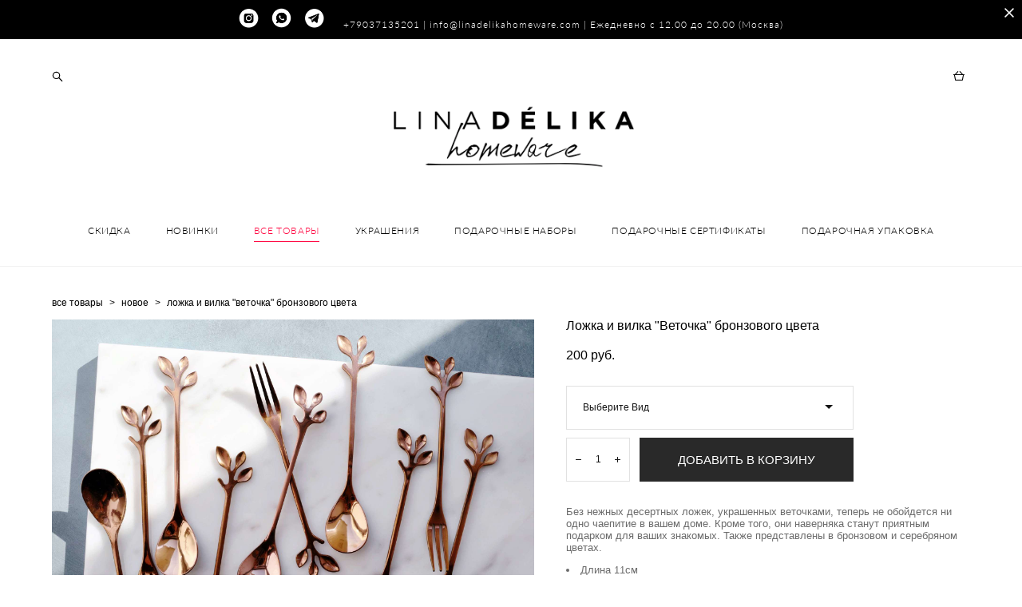

--- FILE ---
content_type: text/html; charset=UTF-8
request_url: https://linadelikahomeware.com/shop/lozhka-vetochka-5-1-1
body_size: 17890
content:
<!-- Vigbo-cms //cdn-st3.vigbo.com/u3161/21745/ chloe -->
<!DOCTYPE html>
<html lang="ru">
<head>
    <script>var _createCookie=function(e,o,t){var i,n="";t&&((i=new Date).setTime(i.getTime()+864e5*t),n="; expires="+i.toGMTString()),document.cookie=e+"="+o+n+"; path=/"};function getCookie(e){e=document.cookie.match(new RegExp("(?:^|; )"+e.replace(/([\.$?*|{}\(\)\[\]\\\/\+^])/g,"\\$1")+"=([^;]*)"));return e?decodeURIComponent(e[1]):void 0}"bot"==getCookie("_gphw_mode")&&_createCookie("_gphw_mode","humen",0);</script>
    <meta charset="utf-8">
<title>Ложечка</title>
<meta name="keywords" content="Ложка и вилка &quot;Веточка&quot; бронзового цвета, НОВОЕ." />
<meta name="description" content="НОВОЕ. Ложка и вилка &quot;Веточка&quot; бронзового цвета." />
    <meta property="og:title" content="Ложечка" />
    <meta property="og:description" content="НОВОЕ. Ложка и вилка &quot;Веточка&quot; бронзового цвета." />
    <meta property="og:url" content="https://linadelikahomeware.com/shop/lozhka-vetochka-5-1-1" />
    <meta property="og:type" content="website" />
        <meta property="og:image" content="//cdn-sh1.vigbo.com/shops/422/products/18522061/images/3-313ce856361513553966925d12b057a3.JPG" />
        <meta property="og:image" content="//cdn-st3.vigbo.com/u3161/21745/logo/u-52eb92748d8f5eaadeaf4d23f9add4b0.PNG" />
        <meta property="og:image" content="//cdn-sh1.vigbo.com/shops/422/products/18522061/images/3-80175ff1e093a4a2cca8fc51f84b595b.JPG" />

<meta name="viewport" content="width=device-width, initial-scale=1">


	<link rel="shortcut icon" href="//cdn-st3.vigbo.com/u3161/21745/favicon.ico" type="image/x-icon" />

<!-- Blog RSS -->

<!-- Preset CSS -->
    <script>window.use_preset = false;</script>

<script>
    window.cdn_paths = {};
    window.cdn_paths.modules = '//cdn-s.vigbo.com/cms/kevin2/site/' + 'dev/scripts/site/';
    window.cdn_paths.site_scripts = '//cdn-s.vigbo.com/cms/kevin2/site/' + 'dev/scripts/';
</script>
    <link href="https://fonts.googleapis.com/css?family=Abel|Alegreya:400,400i,700,700i,800,800i,900,900i|Alex+Brush|Amatic+SC:400,700|Andika|Anonymous+Pro:400i,700i|Anton|Arimo:400,400i,700,700i|Arsenal:400,400i,700,700i|Asap:400,400i,500,500i,600,600i,700,700i|Bad+Script|Baumans|Bitter:100,100i,200,200i,300,300i,400i,500,500i,600,600i,700i,800,800i,900,900i|Brygada+1918:400,700,400i,700i|Cactus+Classical+Serif|Carlito:400,700,400i,700i|Chocolate+Classical+Sans|Comfortaa:300,400,500,600,700|Commissioner:100,200,300,400,500,600,700,800,900|Cormorant:300i,400i,500,500i,600,600i,700i|Cormorant+Garamond:300i,400i,500,500i,600,600i,700i|Cormorant+Infant:300i,400i,500,500i,600,600i,700i|Cousine:400,400i,700,700i|Crafty+Girls|Cuprum:400,400i,700,700i|Days+One|Dela+Gothic+One|Delius+Unicase:400,700|Didact+Gothic|Dosis|EB+Garamond:400i,500,500i,600,600i,700i,800,800i|Euphoria+Script|Exo|Exo+2:100,100i,200,200i,300i,400i,500,500i,600,600i,700i,800,800i,900,900i|Federo|Fira+Code:300,500,600|Fira+Sans:100,100i,200,200i,300i,400i,500,500i,600,600i,700i,800,800i,900,900i|Fira+Sans+Condensed:100,100i,200,200i,300i,400i,500,500i,600,600i,700i,800,800i,900,900i|Forum|Gentium+Book+Plus:400,700,400i,700i|Gentium+Plus:400,700,400i,700i|Geologica:100,200,300,400,500,600,700,800,900|Glegoo:400,700|Golos+Text:400,500,600,700,800,900|Gudea:400,400i,700|Handlee|IBM+Plex+Mono:100,100i,200,200i,300i,400i,500,500i,600,600i,700i|IBM+Plex+Sans:100,100i,200,200i,300i,400i,500,500i,600,600i,700i|IBM+Plex+Serif:100,100i,200,200i,300,300i,400,400i,500,500i,600,600i,700,700i|Inter:100,200,300,400,500,600,700,800,900|Inter+Tight:100,200,300,400,500,600,700,800,900,100i,200i,300i,400i,500i,600i,700i,800i,900i|Istok+Web:400,400i,700,700i|JetBrains+Mono:100,100i,200,200i,300,300i,400,400i,500,500i,600,600i,700,700i,800,800i|Jost:100,100i,200,200i,300,300i,400,400i,500,500i,600,600i,700,700i,800,800i,900,900i|Jura:400,300,500,600,700|Kelly+Slab|Kranky|Krona+One|Leckerli+One|Ledger|Liter|Lobster|Lora:400,400i,700,700i,500,500i,600,600i|Lunasima:400,700|Manrope:200,300,400,500,600,700,800|Marck+Script|Marko+One|Marmelad|Merienda+One|Merriweather:300i,400i,700i,900,900i|Moderustic:300,400,500,600,700,800|Montserrat:300i,400i,500,500i,600,600i,700i,800,800i,900,900i|Montserrat+Alternates:100,100i,200,200i,300,300i,400,400i,500,500i,600,600i,700,700i,800,800i,900,900i|Mulish:200,300,400,500,600,700,800,900,200i,300i,400i,500i,600i,700i,800i,900i|Neucha|Noticia+Text:400,400i,700,700i|Noto+Sans:400,400i,700,700i|Noto+Sans+Mono:100,200,300,400,500,600,700,800,900|Noto+Serif:400,400i,700,700i|Noto+Serif+Display:100,200,300,400,500,600,700,800,900,100i,200i,300i,400i,500i,600i,700i,800i,900i|Nova+Flat|Nova+Oval|Nova+Round|Nova+Slim|Nunito:400,200,200i,300,300i,400i,600,600i,700,700i,800,800i,900,900i|Old+Standard+TT:400i|Open+Sans:300i,400i,600,600i,700i,800,800i|Open+Sans+Condensed:300,300i,700|Oranienbaum|Original+Surfer|Oswald:200,500,600|Oxygen:300|Pacifico|Philosopher:400,400i,700,700i|Piazzolla:100,200,300,400,500,600,700,800,900,100i,200i,300i,400i,500i,600i,700i,800i,900i|Play:400,700|Playfair+Display:400,700,400i,500,500i,600,600i,700i,800,800i,900,900i|Playfair+Display+SC|Poiret+One|Press+Start+2P|Prosto+One|PT+Mono|PT+Sans:400i,700i|PT+Sans+Caption:400,700|PT+Sans+Narrow:400,700|PT+Serif:400i,700i|PT+Serif+Caption:400,400i|Quicksand|Raleway:100,100i,300i,400i,500,500i,600,600i,700i,800,800i,900,900i|Roboto:100,100i,300i,400i,500,500i,700i,900,900i|Roboto+Condensed:300i,400i,700i|Roboto+Mono:100,100i,200,200i,300,300i,400,400i,500,500i,600,600i,700,700i|Roboto+Slab:100,200,500,600,800,900|Rochester|Rokkitt:400,100,300,500,600,700,800,900|Rubik:300i,400i,500,500i,600,600i,700i,800,800i,900,900i|Ruslan+Display|Russo+One|Salsa|Satisfy|Scada:400,400i,700,700i|Snippet|Sofia|Source+Code+Pro:200,300,400,500,600,700,900|Source+Sans+Pro:200,300,400,600,700,900|Source+Serif+Pro:200,200i,300,300i,400,400i,600,600i,700,700i,900,900i|Spectral:200,200i,300,300i,400,400i,500,500i,600,600i,700,700i,800,800i|Stint+Ultra+Expanded|STIX+Two+Text:400,700,400i,700i|Syncopate|Tenor+Sans|Tinos:400,400i,700,700i|Trochut|Ubuntu:300i,400i,500,500i,700i|Ubuntu+Condensed|Ubuntu+Mono:400,400i,700,700i|Unbounded:200,300,400,500,600,700,800,900|Underdog|Unkempt:400,700|Voces|Wix+Madefor+Display:400,500,600,700,800|Wix+Madefor+Text:400,500,600,700,800,400i,500i,600i,700i,800i|Yeseva+One|Ysabeau:100,200,300,400,500,600,700,800,900,100i,200i,300i,400i,500i,600i,700i,800i,900i|Ysabeau+Infant:100,200,300,400,500,600,700,800,900,100i,200i,300i,400i,500i,600i,700i,800i,900i|Ysabeau+Office:100,200,300,400,500,600,700,800,900,100i,200i,300i,400i,500i,600i,700i,800i,900i|Ysabeau+SC:100,200,300,400,500,600,700,800,900|Zen+Old+Mincho&display=swap&subset=cyrillic" rel="stylesheet">    <!-- CORE CSS -->
            <link rel="stylesheet" type="text/css" href="//cdn-sh.vigbo.com/vigbo-cms/styles/prod/build_shop_front.css?v=FnqQ0y">
        <!-- SITE CSS -->
    <link rel="stylesheet" type="text/css" href="//cdn-s.vigbo.com/cms/kevin2/site/prod/css/build_cms_front.css?v=FnqQ0y">
    <!-- PREVIEW CSS -->
        <link rel="stylesheet" type="text/css" href="https://linadelikahomeware.com/css/custom-shop.css?v=46.1033" />
            <!-- +React styles -->
    <link rel="stylesheet" type="text/css" href="//cdn-s.vigbo.com/cms/kevin2/site/prod/css/main.chunk.css?ver=dewsUi"></link>
    <!-- -React styles -->
    
    <!-- LIFE CHANGED CSS -->
            <link rel="stylesheet" type="text/css" href="https://linadelikahomeware.com/css/custom.css?v=46.1033" />
    
    
                    <!-- <script src="//cdn-s.vigbo.com/cms/kevin2/site/dev/scripts/vendor/jquery-1.9.1.min.js?v=dewsUi"></script> -->

            <link rel="stylesheet" type="text/css" href="https://linadelikahomeware.com/css/css_user.css?v=46.1033" />
    
    
    <script type="text/javascript">!function(){var t=document.createElement("script");t.type="text/javascript",t.async=!0,t.src='https://vk.com/js/api/openapi.js?169',t.onload=function(){VK.Retargeting.Init("VK-RTRG-1362883-hBb8W"),VK.Retargeting.Hit()},document.head.appendChild(t)}();</script><noscript><img src="https://vk.com/rtrg?p=VK-RTRG-1362883-hBb8W" style="position:fixed; left:-999px;" alt=""/></noscript>
<!-- Google Tag Manager -->
<script>(function(w,d,s,l,i){w[l]=w[l]||[];w[l].push({'gtm.start':
new Date().getTime(),event:'gtm.js'});var f=d.getElementsByTagName(s)[0],
j=d.createElement(s),dl=l!='dataLayer'?'&l='+l:'';j.async=true;j.src=
'https://www.googletagmanager.com/gtm.js?id='+i+dl;f.parentNode.insertBefore(j,f);
})(window,document,'script','dataLayer','GTM-5CQL4DL');</script>
<!-- End Google Tag Manager -->    <style>
    .adaptive-desktop .custom__content--max-width,
    .adaptive-desktop .md-infoline__wrap {
        max-width: 70%;
    }
</style>
    <script src="//cdn-s.vigbo.com/cms/kevin2/site/dev/scripts/vendor/jquery-3.3.1.min.js?ver=dewsUi"></script>

    </head>


	



    <body data-template="chloe" class="f__preset-box f__site f__2 loading locale_ru chloe mod--search-enable mod--img-logo mod--header-static mod--menu-action-on-scroll mod--menu-load-on-scroll mod--menu-effect-from-top mod--infoline-cross-enable desktop mod--shop-page adaptive-desktop mod--horizontal-menu mod--infoline-enable bot-version js--loading-cascade mod--font-none-preset layout-logo-top--icons-left-n-right   " data-preview="">

            
    
                        <!-- Инфополоса -->
            <div id="md-infoline" class="md-infoline js--infoline  ">
                    <div class="md-infoline__close" data-infoline-close>
            <svg width="12px" height="12px" viewBox="0 0 12 12">
                <g stroke="none" stroke-width="1" fill="none" fill-rule="evenodd">
                    <g  transform="translate(-893.000000, -308.000000)" fill="currentColor" fill-rule="nonzero">
                        <path d="M898.46967,313.46967 L899.53033,313.46967 L899,312.93934 L898.46967,313.46967 L897.93934,314 L893.46967,309.53033 C892.762563,308.823223 893.823223,307.762563 894.53033,308.46967 L899,312.93934 L903.46967,308.46967 C904.176777,307.762563 905.237437,308.823223 904.53033,309.53033 L900.06066,314 L904.53033,318.46967 C905.237437,319.176777 904.176777,320.237437 903.46967,319.53033 L899,315.06066 L894.53033,319.53033 C893.823223,320.237437 892.762563,319.176777 893.46967,318.46967 L897.93934,314 L898.46967,313.46967 Z M899.53033,313.46967 L899,312.93934 L898.46967,313.46967 L899.53033,313.46967 C899.237437,313.176777 898.762563,313.176777 898.46967,313.46967 L899.53033,313.46967 Z"></path>
                    </g>
                </g>
            </svg>
        </div>
                <div class="md-infoline__cont f__3">
            <div class="md-infoline__wrap custom__content--max-width">
                                <div style="text-align: center;"><span style="color:#FFFFFF;"><span style="font-family:lato light;"><span style="line-height:1.0;"><span style="font-size:12px;"><span style="letter-spacing:1px;"><a href="https://www.instagram.com/LINADELIKAHOMEWARE/"><img src="/storage/editor/2a.png" style="max-width: 100%; width: 25px; height: 25px;" /></a>&nbsp; &nbsp;&nbsp;<a href="https://api.whatsapp.com/send/?phone=79037135201&amp;text&amp;type=phone_number&amp;app_absent=0"><img src="/storage/editor/341006c3_1a.png" style="max-width: 100%; width: 25px; height: 25px;" /></a>&nbsp; &nbsp;&nbsp;<a href="https://t.me/Linadelikastore"><img src="/storage/editor/3a.png" style="max-width: 100%; width: 25px; height: 25px;" /></a>&nbsp; &nbsp; &nbsp; +79037135201 |&nbsp;</span></span></span></span></span><span style="font-family:lato light;"><span style="font-size:12px;"><span style="letter-spacing:1px;"><a href="mailto:info@linadelikahomeware.com"><span style="color:#FFFFFF;">info@linadelikahomeware.com</span></a></span></span></span><span style="color:#FFFFFF;"><span style="font-family:lato light;"><span style="line-height:1.0;"><span style="font-size:12px;"><span style="letter-spacing:1px;"> | Ежедневно с 12.00 до 20.00 (Москва)</span></span></span></span></span></div>                            </div>
        </div>
    
</div>
    <div class="md-infoline-assets">
        <script>
            let infolineTypeTpl = 'tech'; /* Миграция и смена дизайна*/
			const infolineDBVersionTpl = "39";
            let infoscripeStorage = localStorage.getItem('infostripe');
            const infostripeData = JSON.parse(infoscripeStorage);
			let infolineinfolineFirstJSTpl = false;

            if(!infoscripeStorage || (infoscripeStorage && (infostripeData.version !== infolineDBVersionTpl))) {
                infolineinfolineFirstJSTpl = true;
                $('body').addClass('is--infoline-firstopen');
            }
        </script>
        <script>
			infolineTypeTpl = 'user'; /* Используется обычной полосой */
			const infolineCrossSettingTpl = "true";
        </script>
<style>
    .md-infoline__cont {
    padding-top: 10px;
    padding-bottom: 10px;
}
    .md-infoline {
        background: #000000;
    }
.md-infoline__close svg path {
        fill: #ffffff;
    }
/* Цвет крестика не используется после задачи MAIN-3592
.md-infoline__close:hover svg path  {
        fill: ;
    }
*/
</style>
        </div>

                <div class="l-wrap js-wrap">

    <header class="l-header l-header-main js-header-main layout-logo-top--icons-left-n-right  ">
    <div class="l-header__wrapper custom__header-decorate-line custom__menu-bg-rgba mod--menubg-nochange custom__header-padding-y mod--show-menu-after-logo-load mod--effect-move-from-top">
        <div class="l-header__cont ">
            <div class="l-header__row">
                <div class="l-header__col0 l-header__col l-header__mobile--box"><!-- mobile menu -->
                    <!-- basket icon for mobile -->
                                            <div class="md-menu__icons mod--right md-menu__li-l1">
                            <!-- Если есть поиск или корзина -->
    <div class="l-header__icons--box f__menu">
        &nbsp; <!-- для выравнивания по вертикали (дублирует размер шрифта) -->

        <div class="l-header__icons--wrap">
            <div class="js--iconBasketWrapper" >
                 <!-- если не только Поиск и есть Магазин -->
                    <!-- то выводим корзину -->
                    <div class="js--iconBasketView shop_page l-header__icon l-header__icon--cart" >
                        <a href='/shop/cart' class='shop-basket--box lnk-cart design_editor-icons' data-id='shop-cart-widget'>
                            <span class='shop-basket'>
                                                                    <!-- Basket 04 -->
                                    <svg xmlns="http://www.w3.org/2000/svg" viewBox="0 0 19.5 17.5"><polyline class="basket-svg-style basket-svg-edit-round" points="1.97 7.15 3.75 16.11 15.75 16.11 17.55 7.15"/><line class="basket-svg-style basket-svg-edit-round basket-svg-edit-limit" x1="7.95" y1="1.17" x2="3.11" y2="6.61"/><line class="basket-svg-style basket-svg-edit-round basket-svg-edit-limit" x1="11.55" y1="1.17" x2="16.41" y2="6.61"/><line class="basket-svg-style basket-svg-edit-round" x1="0.75" y1="6.61" x2="18.75" y2="6.61"/></svg>

                                                            </span>
                            <span class='shop-cart-widget-amount'>
                                                            </span>
                        </a>
                    </div>
                
            </div>

                            <div class="l-header__icon l-header__icon--search">
                    <a class="searchform__svg js--open_searchform design_editor-icons">
                        <svg xmlns="http://www.w3.org/2000/svg" viewBox="0 0 15.5 17.5"><ellipse class="search-svg-style" cx="5.92" cy="8.01" rx="5.17" ry="5.13"/><line class="search-svg-style" x1="9.59" y1="11.64" x2="14.75" y2="16.75"/></svg>
                    </a>
                </div>
                    </div>

        <!-- Add separator -->
                <!-- -->
    </div>
                        </div>
                                    </div>

                <div class="l-header__col1 l-header__col l-header__logo--box">
                    <div class="l-header__logo--cont">
                        <div class="l-header__row">
                            <div class="l-header__top-line--box">

                                <div class="l-header__col l-header__col-icon mod--left">
                                    <!-- only SEARCH icon -->
                                                                            <div class="md-menu__icons mod--left md-menu__li-l1">
                                            <!-- Если есть поиск или корзина -->
    <div class="l-header__icons--box f__menu">
        &nbsp; <!-- для выравнивания по вертикали (дублирует размер шрифта) -->

        <div class="l-header__icons--wrap">
            <div class="js--iconBasketWrapper" style="display: none;">
                
            </div>

                            <div class="l-header__icon l-header__icon--search">
                    <a class="searchform__svg js--open_searchform design_editor-icons">
                        <svg xmlns="http://www.w3.org/2000/svg" viewBox="0 0 15.5 17.5"><ellipse class="search-svg-style" cx="5.92" cy="8.01" rx="5.17" ry="5.13"/><line class="search-svg-style" x1="9.59" y1="11.64" x2="14.75" y2="16.75"/></svg>
                    </a>
                </div>
                    </div>

        <!-- Add separator -->
                <!-- -->
    </div>
                                        </div>
                                                                    </div>

                                <div class="l-header__col l-header__logo-col">
                                    <div id='logoWrap' class='logo__wrap' data-lt="" >
                                        
<div class="logo logo-image">
	<a href="https://linadelikahomeware.com/">
		

			
			<img src="[data-uri]"
				 data-src="//cdn-st3.vigbo.com/u3161/21745/logo/u-52eb92748d8f5eaadeaf4d23f9add4b0.PNG?v=46.1033"
				 alt=""
				 title=""
				 class=" mod--has-logo1x "
				 						data-width2x="200"
				 			/>
			</a>

</div>
                                    </div>
                                </div>

                                <div class="l-header__col l-header__col-icon mod--right">
                                    <!-- only BASKET icon -->
                                                                            <div class="js--menu-icons md-menu__icons mod--right md-menu__li-l1 shop_page" >
                                            <!-- Если есть поиск или корзина -->
    <div class="l-header__icons--box f__menu">
        &nbsp; <!-- для выравнивания по вертикали (дублирует размер шрифта) -->

        <div class="l-header__icons--wrap">
            <div class="js--iconBasketWrapper" >
                 <!-- если не только Поиск и есть Магазин -->
                    <!-- то выводим корзину -->
                    <div class="js--iconBasketView shop_page l-header__icon l-header__icon--cart" >
                        <a href='/shop/cart' class='shop-basket--box lnk-cart design_editor-icons' data-id='shop-cart-widget'>
                            <span class='shop-basket'>
                                                                    <!-- Basket 04 -->
                                    <svg xmlns="http://www.w3.org/2000/svg" viewBox="0 0 19.5 17.5"><polyline class="basket-svg-style basket-svg-edit-round" points="1.97 7.15 3.75 16.11 15.75 16.11 17.55 7.15"/><line class="basket-svg-style basket-svg-edit-round basket-svg-edit-limit" x1="7.95" y1="1.17" x2="3.11" y2="6.61"/><line class="basket-svg-style basket-svg-edit-round basket-svg-edit-limit" x1="11.55" y1="1.17" x2="16.41" y2="6.61"/><line class="basket-svg-style basket-svg-edit-round" x1="0.75" y1="6.61" x2="18.75" y2="6.61"/></svg>

                                                            </span>
                            <span class='shop-cart-widget-amount'>
                                                            </span>
                        </a>
                    </div>
                
            </div>

                    </div>

        <!-- Add separator -->
                <!-- -->
    </div>
                                        </div>
                                                                    </div>

                            </div>
                        </div>

                    </div>
                </div>

                <div class="l-header__col2 l-header__col l-header__menu--box">
                    <nav class='md-menu clearfix' data-menu-type="origin">
                        			<ul class="menu md-menu__main js--menu__main is--level1  mod--menu_underline		 mod--menu_left"><li  id="4923279" data-id="4923279" class="md-menu__li-l1 menu-item js--menu__li-l1 "><a class="md-menu__href-l1 is--link-level1 f__menu height1 big-height5" href="/shop/sale" rel="ext noopener noreferrer" >СКИДКА</a></li><li  id="1743866" data-id="1743866" class="md-menu__li-l1 menu-item js--menu__li-l1 "><a class="md-menu__href-l1 is--link-level1 f__menu height1 big-height5" href="/shop/new" rel="ext noopener noreferrer" >НОВИНКИ</a></li><li  id="1563479" data-id="1563479" class="md-menu__li-l1 menu-item js--menu__li-l1  active"><a class="md-menu__href-l1 is--link-level1 f__menu mod--href-l1__shop js--shop-categories-link height1 big-height5" data-name="ВСЕ ТОВАРЫ" data-url="shop" href="https://linadelikahomeware.com/shop"  >ВСЕ ТОВАРЫ</a></li><li  id="6105432" data-id="6105432" class="md-menu__li-l1 menu-item js--menu__li-l1 "><a class="md-menu__href-l1 is--link-level1 f__menu height1 big-height5" href="https://www.linadelikahomeware.com/shop/new-ukrashenija" rel="ext noopener noreferrer" >УКРАШЕНИЯ</a></li><li  id="4995404" data-id="4995404" class="md-menu__li-l1 menu-item js--menu__li-l1 "><a class="md-menu__href-l1 is--link-level1 f__menu height1 big-height5" href="/shop/podarochnye-nabory" rel="ext noopener noreferrer" >ПОДАРОЧНЫЕ НАБОРЫ</a></li><li  id="4568179" data-id="4568179" class="md-menu__li-l1 menu-item js--menu__li-l1 "><a class="md-menu__href-l1 is--link-level1 f__menu height1 big-height5" href="http://www.linadelikahomeware.com/shop/giftcards" rel="ext noopener noreferrer" >ПОДАРОЧНЫЕ СЕРТИФИКАТЫ</a></li><li  id="4956820" data-id="4956820" class="md-menu__li-l1 menu-item js--menu__li-l1 "><a class="md-menu__href-l1 is--link-level1 f__menu height1 big-height5" href="/shop/podarochnaja-upakovka" rel="ext noopener noreferrer" >ПОДАРОЧНАЯ УПАКОВКА</a></li></ul><div class="md-menu-mobile__socials social-icons"><div class="social-icons-wrapper"></div></div>                    </nav>
                </div>


                <div class="l-header__col3 l-header__col l-header__ham--box" data-count-pages="7">
    <div class="md-menu__hamburger js-mob-menu-open">
        <svg height="20px" xmlns="http://www.w3.org/2000/svg" viewBox="0 0 18 17.5"><line class="hamburger-svg-style" y1="1" x2="18" y2="1"/><line class="hamburger-svg-style" y1="7" x2="18" y2="7"/><line class="hamburger-svg-style" y1="13" x2="18" y2="13"/></svg>
    </div>
</div>
            </div>
        </div>
    </div>
</header>




        <!-- Mobile menu -->
        <!-- mobile menu -->
<div  data-menu-type="mobile" data-custom-scroll data-set-top="stay-in-window" class="custom__header-decorate-line mod--custom-scroll-hidden mod--custom-scroll-resize md-menu--mobile js--menu--mobile mod--set-top--stop-mobile">
    <div class="md-menu--mobile__cont js--menu-mobile__cont">
                <div class="md-menu__icons mod--right md-menu__li-l1 js--menu__li-l1">
            <!-- Если есть поиск или корзина -->
    <div class="l-header__icons--box f__menu">
        &nbsp; <!-- для выравнивания по вертикали (дублирует размер шрифта) -->

        <div class="l-header__icons--wrap">
            <div class="js--iconBasketWrapper" >
                 <!-- если не только Поиск и есть Магазин -->
                    <!-- то выводим корзину -->
                    <div class="js--iconBasketView shop_page l-header__icon l-header__icon--cart" >
                        <a href='/shop/cart' class='shop-basket--box lnk-cart design_editor-icons' data-id='shop-cart-widget'>
                            <span class='shop-basket'>
                                                                    <!-- Basket 04 -->
                                    <svg xmlns="http://www.w3.org/2000/svg" viewBox="0 0 19.5 17.5"><polyline class="basket-svg-style basket-svg-edit-round" points="1.97 7.15 3.75 16.11 15.75 16.11 17.55 7.15"/><line class="basket-svg-style basket-svg-edit-round basket-svg-edit-limit" x1="7.95" y1="1.17" x2="3.11" y2="6.61"/><line class="basket-svg-style basket-svg-edit-round basket-svg-edit-limit" x1="11.55" y1="1.17" x2="16.41" y2="6.61"/><line class="basket-svg-style basket-svg-edit-round" x1="0.75" y1="6.61" x2="18.75" y2="6.61"/></svg>

                                                            </span>
                            <span class='shop-cart-widget-amount'>
                                                            </span>
                        </a>
                    </div>
                
            </div>

                            <div class="l-header__icon l-header__icon--search">
                    <a class="searchform__svg js--open_searchform design_editor-icons">
                        <svg xmlns="http://www.w3.org/2000/svg" viewBox="0 0 15.5 17.5"><ellipse class="search-svg-style" cx="5.92" cy="8.01" rx="5.17" ry="5.13"/><line class="search-svg-style" x1="9.59" y1="11.64" x2="14.75" y2="16.75"/></svg>
                    </a>
                </div>
                    </div>

        <!-- Add separator -->
                <!-- -->
    </div>
        </div>
        
        			<ul class="menu md-menu__main js--menu__main is--level1  mod--menu_underline		 mod--menu_left"><li  id="4923279" data-id="4923279" class="md-menu__li-l1 menu-item js--menu__li-l1 "><a class="md-menu__href-l1 is--link-level1 f__menu height1 big-height5" href="/shop/sale" rel="ext noopener noreferrer" >СКИДКА</a></li><li  id="1743866" data-id="1743866" class="md-menu__li-l1 menu-item js--menu__li-l1 "><a class="md-menu__href-l1 is--link-level1 f__menu height1 big-height5" href="/shop/new" rel="ext noopener noreferrer" >НОВИНКИ</a></li><li  id="1563479" data-id="1563479" class="md-menu__li-l1 menu-item js--menu__li-l1  active"><a class="md-menu__href-l1 is--link-level1 f__menu mod--href-l1__shop js--shop-categories-link height1 big-height5" data-name="ВСЕ ТОВАРЫ" data-url="shop" href="https://linadelikahomeware.com/shop"  >ВСЕ ТОВАРЫ</a></li><li  id="6105432" data-id="6105432" class="md-menu__li-l1 menu-item js--menu__li-l1 "><a class="md-menu__href-l1 is--link-level1 f__menu height1 big-height5" href="https://www.linadelikahomeware.com/shop/new-ukrashenija" rel="ext noopener noreferrer" >УКРАШЕНИЯ</a></li><li  id="4995404" data-id="4995404" class="md-menu__li-l1 menu-item js--menu__li-l1 "><a class="md-menu__href-l1 is--link-level1 f__menu height1 big-height5" href="/shop/podarochnye-nabory" rel="ext noopener noreferrer" >ПОДАРОЧНЫЕ НАБОРЫ</a></li><li  id="4568179" data-id="4568179" class="md-menu__li-l1 menu-item js--menu__li-l1 "><a class="md-menu__href-l1 is--link-level1 f__menu height1 big-height5" href="http://www.linadelikahomeware.com/shop/giftcards" rel="ext noopener noreferrer" >ПОДАРОЧНЫЕ СЕРТИФИКАТЫ</a></li><li  id="4956820" data-id="4956820" class="md-menu__li-l1 menu-item js--menu__li-l1 "><a class="md-menu__href-l1 is--link-level1 f__menu height1 big-height5" href="/shop/podarochnaja-upakovka" rel="ext noopener noreferrer" >ПОДАРОЧНАЯ УПАКОВКА</a></li></ul><div class="md-menu-mobile__socials social-icons"><div class="social-icons-wrapper"></div></div>
        <span class="js-close-mobile-menu close-mobile-menu">
        <!--<svg width="20px" height="20px"  xmlns="http://www.w3.org/2000/svg" viewBox="0 0 14.39 17.5"><line class="close-menu-burger" x1="0.53" y1="2.04" x2="13.86" y2="15.37"/><line class="close-menu-burger" x1="0.53" y1="15.37" x2="13.86" y2="2.04"/></svg>-->
            <svg xmlns="http://www.w3.org/2000/svg" width="18" height="18" viewBox="0 0 18 18"><path class="close-menu-burger" fill="none" fill-rule="evenodd" stroke="#fff" stroke-linecap="round" stroke-linejoin="round" stroke-width="1.5" d="M9 9.5l8-8-8 8-8-8 8 8zm0 0l8 8-8-8-8 8 8-8z"/></svg>
        </span>
    </div>
</div>

        <!-- Blog Slider -->
        
        <!-- CONTENT -->
        <div class="l-content l-content--main  desktop ">
            <section class="l-content--box l-content--box-shop js--box-shop shopProductPage" data-hash="shop" data-structure="">
    <div class="container custom__content--max-width">
        <div class="page shop-product autotest--shop-product img-zoom">

            <div class="schop-content-wrapper js-shop-content-wrapper ">
                    <!-- +Breadcrumbs -->
            <nav class="shop-bread-crumbs autotest--shop-bread-crumbs f__s_crumbs f__3 de--shop-breadcrumbs__font-family">
                <a href="https://linadelikahomeware.com/shop" class="de--shop-breadcrumbs__font-family">все товары</a>
                <span class="shop-separator">&GT;</span>

                
                                <a href="https://linadelikahomeware.com/shop/new" class="de--shop-breadcrumbs__font-family">новое</a>
                <span class="shop-separator">&GT;</span>
                
                <span>ложка и вилка &quot;веточка&quot; бронзового цвета</span>
            </nav>
            <!-- -Breadcrumbs -->
        
        
<div class="product-gallery layout-square">

    <!-- +Product image slider -->
    <div class="product-gallery__mobile js--product-parent-block js--product-gallery__mobile
                ">
                    <div class="product-gallery__slider js--product-gallery__slider product-main-image" data-count-image="3">
                                <div class="product-gallery__slider-item product-image js--product-gallery__item" data-index="0">
                                        <img                             fetchpriority="high"
                                                data-number="0"
                         src="[data-uri]%3D%3D" alt="Ложка и вилка &quot;Веточка&quot; бронзового цвета"
                         class="loading copy-protect active"
                         data-index="0"
                         data-id="48111484"
                         data-base-path="//cdn-sh1.vigbo.com/shops/422/products/18522061/images/"
                         data-file-name="313ce856361513553966925d12b057a3.JPG"
                         data-sizes='{"2":{"width":1024,"height":1024},"3":{"width":2048,"height":2048},"500":{"width":512,"height":512}}'
                    data-version=""
                    data-width="1024"
                    data-height="1024" />
                </div>
                                <div class="product-gallery__slider-item product-image js--product-gallery__item" data-index="1">
                                        <img                             loading="lazy"
                            decoding="async"
                                                data-number="1"
                         src="[data-uri]%3D%3D" alt="Ложка и вилка &quot;Веточка&quot; бронзового цвета"
                         class="loading copy-protect "
                         data-index="1"
                         data-id="48111487"
                         data-base-path="//cdn-sh1.vigbo.com/shops/422/products/18522061/images/"
                         data-file-name="80175ff1e093a4a2cca8fc51f84b595b.JPG"
                         data-sizes='{"2":{"width":1024,"height":1024},"3":{"width":2048,"height":2048},"500":{"width":512,"height":512}}'
                    data-version=""
                    data-width="1024"
                    data-height="1024" />
                </div>
                                <div class="product-gallery__slider-item product-image js--product-gallery__item" data-index="2">
                                        <img                             loading="lazy"
                            decoding="async"
                                                data-number="2"
                         src="[data-uri]%3D%3D" alt="Ложка и вилка &quot;Веточка&quot; бронзового цвета"
                         class="loading copy-protect "
                         data-index="2"
                         data-id="48111489"
                         data-base-path="//cdn-sh1.vigbo.com/shops/422/products/18522061/images/"
                         data-file-name="6de29edee302793e611c793078a64d40.JPG"
                         data-sizes='{"2":{"width":1024,"height":1024},"3":{"width":2048,"height":2048},"500":{"width":512,"height":512}}'
                    data-version=""
                    data-width="1024"
                    data-height="1024" />
                </div>
                            </div>

            <div class="js--product-images product-images clearfix ">
                                <div class="product-image-cell js--product-gallery__item active" data-index="0">
                    <a href="#" class="product-image">
                                                <img                                 fetchpriority="high"
                                                        data-number="0"
                             src="" alt="Ложка и вилка &quot;Веточка&quot; бронзового цвета" class="loading copy-protect"
                             data-index="0"
                             data-id="48111484"
                             data-sizes='{"2":{"width":1024,"height":1024},"3":{"width":2048,"height":2048},"500":{"width":512,"height":512}}'
                        data-base-path="//cdn-sh1.vigbo.com/shops/422/products/18522061/images/"
                        data-file-name="313ce856361513553966925d12b057a3.JPG"
                        data-version=""
                        data-width="1024"
                        data-height="1024" />
                    </a>
                </div>
                                <div class="product-image-cell js--product-gallery__item " data-index="1">
                    <a href="#" class="product-image">
                                                <img                                 loading="lazy"
                                decoding="async"
                                                        data-number="1"
                             src="" alt="Ложка и вилка &quot;Веточка&quot; бронзового цвета" class="loading copy-protect"
                             data-index="1"
                             data-id="48111487"
                             data-sizes='{"2":{"width":1024,"height":1024},"3":{"width":2048,"height":2048},"500":{"width":512,"height":512}}'
                        data-base-path="//cdn-sh1.vigbo.com/shops/422/products/18522061/images/"
                        data-file-name="80175ff1e093a4a2cca8fc51f84b595b.JPG"
                        data-version=""
                        data-width="1024"
                        data-height="1024" />
                    </a>
                </div>
                                <div class="product-image-cell js--product-gallery__item " data-index="2">
                    <a href="#" class="product-image">
                                                <img                                 loading="lazy"
                                decoding="async"
                                                        data-number="2"
                             src="" alt="Ложка и вилка &quot;Веточка&quot; бронзового цвета" class="loading copy-protect"
                             data-index="2"
                             data-id="48111489"
                             data-sizes='{"2":{"width":1024,"height":1024},"3":{"width":2048,"height":2048},"500":{"width":512,"height":512}}'
                        data-base-path="//cdn-sh1.vigbo.com/shops/422/products/18522061/images/"
                        data-file-name="6de29edee302793e611c793078a64d40.JPG"
                        data-version=""
                        data-width="1024"
                        data-height="1024" />
                    </a>
                </div>
                            </div>

            </div>
    <!-- -Product image slider -->

</div>

<div class="shop-fsbox">


		<div class="control close">
			<a class="fsbox__nav fsbox__close" id="fsboxClose" href="#">
				<svg class="fsbox__close-ico" xmlns="http://www.w3.org/2000/svg" width="18" height="18" viewBox="0 0 18 18">
					<path class="close-menu-burger de--main__text-default-color--stroke" fill="none" fill-rule="evenodd" stroke="#fff" stroke-linecap="round" stroke-linejoin="round" stroke-width="1.5" d="M9 9.5l8-8-8 8-8-8 8 8zm0 0l8 8-8-8-8 8 8-8z"></path>
				</svg>
			</a>
		</div>
		<div class="control prev">
			<a class="fsbox__nav" id="fsboxPrev" href="#">
				<svg xmlns="http://www.w3.org/2000/svg" width="14" height="14" viewBox="0 0 16 27"
					 style="overflow: hidden; position: relative;">
					<path class="de--main__text-default-color" stroke="none"
						  d="M140.206,1140.93L152,1151.86l-2.133,2.13L136,1141.13l0.137-.13-0.131-.14L149.869,1127l2.132,2.13Z"
						  transform="translate(-136 -1127)"></path>
				</svg>

			</a>
		</div>
		<div class="control next">
			<a class="fsbox__nav" id="fsboxNext" href="#">
				<svg xmlns="http://www.w3.org/2000/svg" width="14" height="14" viewBox="0 0 16 27"
					 style="overflow: hidden; position: relative;">
					<path class="de--main__text-default-color" stroke="none"
						  d="M2815,1141.13l-13.86,12.86-2.13-2.13,11.78-10.93-11.79-11.8,2.13-2.13,13.86,13.86-0.13.14Z"
						  transform="translate(-2799 -1127)"></path>
				</svg>
			</a>
		</div>

		<div class="spinner-container">
			<div class="spinner">
                <svg class="md-preloader" viewBox="0 0 66 66" xmlns="http://www.w3.org/2000/svg"><circle class="path" fill="none" stroke-width="4" stroke-linecap="round" cx="33" cy="33" r="30"></circle></svg>
            </div>
		</div>

		<div class="shop-slides">
                            <div class="shop-slide__block js--shop-slide__block">
                    <img src="data:image/gif,"
                         alt="Ложка и вилка &quot;Веточка&quot; бронзового цвета"
                         class="loading js--copy-protect shop-slide js--shop-slide"
                         style="display: none; opacity: 0"
                        data-id="48111484"
                        data-base-path="//cdn-sh1.vigbo.com/shops/422/products/18522061/images/"
                        data-file-name="313ce856361513553966925d12b057a3.JPG"
                        data-version=""
                        data-sizes='{"2":{"width":1024,"height":1024},"3":{"width":2048,"height":2048},"500":{"width":512,"height":512}}'
                        data-width="1024"
                        data-height="1024" />
                </div>
                            <div class="shop-slide__block js--shop-slide__block">
                    <img src="data:image/gif,"
                         alt="Ложка и вилка &quot;Веточка&quot; бронзового цвета"
                         class="loading js--copy-protect shop-slide js--shop-slide"
                         style="display: none; opacity: 0"
                        data-id="48111487"
                        data-base-path="//cdn-sh1.vigbo.com/shops/422/products/18522061/images/"
                        data-file-name="80175ff1e093a4a2cca8fc51f84b595b.JPG"
                        data-version=""
                        data-sizes='{"2":{"width":1024,"height":1024},"3":{"width":2048,"height":2048},"500":{"width":512,"height":512}}'
                        data-width="1024"
                        data-height="1024" />
                </div>
                            <div class="shop-slide__block js--shop-slide__block">
                    <img src="data:image/gif,"
                         alt="Ложка и вилка &quot;Веточка&quot; бронзового цвета"
                         class="loading js--copy-protect shop-slide js--shop-slide"
                         style="display: none; opacity: 0"
                        data-id="48111489"
                        data-base-path="//cdn-sh1.vigbo.com/shops/422/products/18522061/images/"
                        data-file-name="6de29edee302793e611c793078a64d40.JPG"
                        data-version=""
                        data-sizes='{"2":{"width":1024,"height":1024},"3":{"width":2048,"height":2048},"500":{"width":512,"height":512}}'
                        data-width="1024"
                        data-height="1024" />
                </div>
            		</div>


</div>

<script type="text/json" id="images-sizes">
	{"2":{"width":1024,"height":0},"3":{"width":2048,"height":0},"500":{"width":512,"height":0}}</script>

        <!-- +Description product -->
        <article class="description js-description "">
            <h1 class="name f__s_product f__h2 f__mt-0 f__mb-0 stop-css">Ложка и вилка "Веточка" бронзового цвета</h1>

            
                            <!-- +Price product -->
                <div class="price autotest--price">
                    <span class="product-price-min autotest--product-price-min f__2 f__s_price f__2 ">200 pуб.</span><div class="product-price "></div>                </div>
                <!-- -Price product -->
            
            <!-- +Aside product -->
            <div class="shop-product__aside">

                                    <!-- +Product params form -->
                    <div id="product-params-form" class="product-params" data-cssvariables-styling="true">

                        <div class="form-settings"
                            data-field-type="square"
                            data-border-type="square"
                            data-placeholder-type="hide"
                            data-field-between-distance="10"
                            data-field-bg-color="rgba(255, 255, 255, 0)"
                            data-field-border-color="#e1e1e1"
                            data-field-border-width="1"
                            data-field-focus-text-color="#141414"
                            data-field-text-style="regular"
                            data-field-font="Helvetica"
                            data-field-font-size=""
                            data-field-letter-spacing="0"
                            data-field-text-color="#141414"
                            data-field-without-text-color="#141414"
                            data-button-type="square"
                            data-button-distance-to-form="10"
                            data-button-align="left"
                            data-button-color="#292929"
                            data-button-hover-color="rgba(41, 41, 41, 0.7)"
                            data-button-border-color="#e3e3e3"
                            data-button-border-width="0"
                            data-button-hover-border-color="#e3e3e3"
                            data-button-hover-border-width="0"
                            data-button-text-color="#fff"
                            data-button-hover-text-color="#fff"
                            data-button-font="Helvetica"
                            data-button-font-size=""
                            data-button-text-style="regular"
                            data-button-letter-spacing="0"
                            data-button-paddings="20"
                            data-button-fullwidth="n"
                        ></div>

                                                            <div class="selectbox form__field-box js--selectbox">

                        <!-- Select -->
                        <div class="md-select-custom js--select-custom">

                            <div class="md-select-custom__select selectize-control options form__select f__form f__3">
                                <div class="md-select-custom__input selectize-input items full form__field_bg form__field_bdc form__field_c" data-border-type="" data-border-width="">
                                    <div class="md-select-custom__item item" data-value="0">
                                        <span class="md-select-custom__item-inner item-inner js--select-custom__item-inner">Выберите Вид</span>
                                    </div>
                                </div>
                            </div>

                            <select
                            name="72233"
                            class="options form__select f__form f__3 js--selectize autotest--options"
                            data-name="вид"
                            data-scroll-type="css"
                            data-options="<option value='0'>Выберите Вид</option><option value='320645'>ложка</option><option value='320648'>вилка</option>">
                                <option value="0">Выберите Вид</option>
                                                                <option value="320645">ложка</option>
                                                                <option value="320648">вилка</option>
                                                            </select>

                        </div>
                        <!-- // Select -->

                                            </div>
                                        <div id="skuerr" class="error f__3" data-prefix="Выберите"></div>
                        <div class="form__field-box form__btn-box js--form__btn-box ">
                        
                                                                                                        <div class="box-number-with-control js--box-number-with-control mod--one-line">
                                        <span class="control-minus js--control-minus">
                                            <svg class="form__field_c" xmlns="http://www.w3.org/2000/svg" width="7" height="1" viewBox="0 0 7 1"><rect width="7" height="1" rx="0.5" ry="0.5"/></svg>
                                        </span>
                                        <input type="tel" id="skucount" name="skucount"
                                            value="1" maxlength="10"
                                            class="box-number__input js--box-number__input f__3 form__field form__field_bg form__field_bdc form__field_c  form__field_ff form__field_fs form__field_fw form__field_ls"
                                            data-max-available="235"
                                            data-update-stock="1"
                                            data-unlimited=""
                                            data-border-type="square"
                                            data-border-width="1" />

                                        <span class="control-plus js--control-plus">
                                            <svg class="form__field_c" xmlns="http://www.w3.org/2000/svg" width="7" height="7" viewBox="0 0 7 7"><path d="M126.5,101H124v2.5a0.5,0.5,0,0,1-1,0V101h-2.5a0.5,0.5,0,0,1,0-1H123V97.5a0.5,0.5,0,0,1,1,0V100h2.5A0.5,0.5,0,0,1,126.5,101Z" transform="translate(-120 -97)"/></svg>
                                        </span>
                                    </div>
                                
                                                                <a href="#" class="button form__btn product__add-cart autotest--addtocart
                                mod--one-line" id="skuadd"
                                data-url="https://linadelikahomeware.com/shop"
                                data-default="Добавить в корзину"
                                data-proccess="добавление..."
                                data-success="добавлено"
                                data-error="Ошибка добавления товара в корзину. Попробуйте еще раз."
                                data-redirect=""
                                data-redirect-url="https://linadelikahomeware.com/shop/cart">
                                    <span class="form__btn_cont f__h4-padding f__h4-margin f__h4">
                                        Добавить в корзину                                    </span>
                                </a>

                                                                    <span class="product-count js--product-count f__3 stop-form-typo__inner after-btn">
                                        В наличии:                                         <span class="stop-form-typo__inner">235</span>
                                         шт.                                    </span>
                                
                            <input type="hidden" data-type="full" id="skuval" value="">
                                                    </div>
                    </div>
                    <!-- -Product params form -->
                
                <!-- +Text product -->
                <div class="text f__2">
                        Без нежных десертных ложек, украшенных веточками, теперь не обойдется ни одно чаепитие в вашем доме. Кроме того, они наверняка станут приятным подарком для ваших знакомых. Также представлены в бронзовом и серебряном цветах.<ul>	<li>Длина 11см</li>	<li>Нержавеющая сталь</li>	<li>Кофейные декоративные ложки</li>	<li>Можно использовать с едой, но избегать кипятка, чистящих или образивных средств</li>	<li>Возможны незначительные потертости</li>	<li>Производство: Китай</li></ul><strong>Доставка</strong><br />&ndash; Курьерская доставка по Москве в пределах МКАД (500р или бесплатно для заказа от 7000р)<br />&ndash;  <br />&ndash; Отправка почтой в другие города России (стоимость зависит от веса заказа и города)<br />&ndash; Отправка транспортной компанией СДЭК в другие города России (стоимость зависит от веса заказа и города)<br />                         <!-- +Text decoration -->
                                                <!-- -Text decoration -->
                    </div>
                <!-- -Text product -->

            </div>
            <!-- -Aside product -->
                            <!-- + Share btn -->
                <!-- +Social buttons -->
<div class="social-box clearfix">
            <!-- +FaceBook Share -->
        <div class="facebook">
            <!--<div id="fb-root"></div>
                <script>(function(d, s, id) {
                        var js, fjs = d.getElementsByTagName(s)[0];
                        if (d.getElementById(id)) return;
                        js = d.createElement(s); js.id = id;
                        js.src = "//connect.facebook.net/ru_RU/all.js#xfbml=1";
                        fjs.parentNode.insertBefore(js, fjs);
                }(document, 'script', 'facebook-jssdk'));
                </script>

                <div class="fb-like"
                        data-href="https://linadelikahomeware.com/shop/lozhka-vetochka-5-1-1"
                        data-width="78"
                        data-layout="button"
                        data-show-faces="false"
                        data-send="false">
                </div>-->
        </div>
        <!-- -FaceBook Share -->
                <!-- +VK Share -->
        <div class="vkontakte"></div><script id="vkScript"></script>
        <!-- -VK Share -->
                <!-- +Pin It -->
        <script type="text/javascript" src="//assets.pinterest.com/js/pinit.js"></script>
        <div class="printerest"></div>
        <!-- -Pin It -->
    
    
</div>
<!-- -Social buttons -->
<script type="text/json" data-shop-action="socialicons">
    {"name":"\u041b\u043e\u0436\u043a\u0430 \u0438 \u0432\u0438\u043b\u043a\u0430 &quot;\u0412\u0435\u0442\u043e\u0447\u043a\u0430&quot; \u0431\u0440\u043e\u043d\u0437\u043e\u0432\u043e\u0433\u043e \u0446\u0432\u0435\u0442\u0430","facebook":1,"vktext":"\u041c\u043d\u0435 \u043d\u0440\u0430\u0432\u0438\u0442\u0441\u044f","vk":1,"pinterest":1}</script>                <!-- - Share btn -->
                    </article>
        <!-- -Description product -->
    </div>
    <div class="additional_product_info text f__3"></div>
    <div class="clearfix"></div>

    
            <style>
    .shop-static-grid .static-grid-item .static-grid-cell {margin: 0 0 20px 20px}    </style>

    <!-- +Bind products -->
    <div class="shop-products bind_products">
        <article class="description bind_product">
            <!-- <div class="cart-panel"></div> -->
            <h3 class="name bind_product f__s_product f__h3 f__mt-0 f__mb-0 stop-css">ТАКЖЕ ВАМ МОЖЕТ ПОНРАВИТЬСЯ</h3>
        </article>
        <div  id="position-correct" class="shop-static-grid product-meta-bottom-left product-note-top products-list" data-grid-image-rate="1" data-grid-image-col="5" data-grid-item-margin="20" data-grid-image-position="outer">
                            <div class="static-grid-item">
                    <div class="static-grid-cell">
                        <a href="https://linadelikahomeware.com/shop/naklejki-dlja-oformlenija-ezhednevnika-new-york" class="product">
                        <div class="image " data-width="780" data-height="780">
                            <span class="spinner"></span>
                            <img class="copy-protect" data-src="//cdn-sh1.vigbo.com/shops/422/products/2818256/images/2-195579a216ebb38d805ad9b1037894fc.jpg"  alt="Наклейки для оформления ежедневника &quot;Нью-Йорк&quot;" border="0" data-width="780" data-height="780"  />

                                                                                            <div class="cart-btn-container">
                                    <div class="cell bind-product">
                                        <div class="middle">
                                            <div class="shop-add-to-cart__catalog-btn js-shop-add-to-cart__catalog-btn " data-sku="3810668" data-shop-url="https://linadelikahomeware.com/shop"
                                                 data-action=""
                                                 data-bg-color=""
                                                 data-bg-color-hover="">
                                                <!-- is basket icon -->
    <svg xmlns="http://www.w3.org/2000/svg" width="36" height="36" viewBox="0 0 36 36">
        <path d="M17.3 28c.4.4 1 .4 1.4 0l3.1-3c.4-.4.4-1 0-1.4s-1-.4-1.4 0L19 25v-8-.1c0-.5-.5-1-1-1s-1 .5-1 1v7.9l-1.3-1.3c-.4-.4-1-.4-1.4 0-.4.4-.4 1 0 1.4l3 3.1z"/>
        <path d="M36 13c0-.6-.4-1-1-1h-3.8l-7.6-8.9c-.4-.4-1-.4-1.4-.1-.4.4-.4 1-.1 1.4l6.5 7.5H8.4l6.5-7.5c.4-.4.3-1-.1-1.4-.4-.4-1-.3-1.4.1L5.8 12H1.9c-.6 0-1 .4-1 1s.4 1 1 1h1.3v.2l3.1 17c.1.5.5.8 1 .8h22.3c.5 0 .9-.3 1-.8l3.1-17V14H35c.5 0 1-.4 1-1zm-7.2 17H8.1l-3-16h26.6l-2.9 16z"/>
    </svg>
                                            </div>
                                        </div>
                                    </div>
                                </div>
                                                            
                                                     </div>

                                                <div class="description f__s_base f__2">
                            <div class="cell bind-product">
                            <!--<div class="cell bind-product">-->
                                <div class="middle">

                                    <div class="product-name">
                                        Наклейки для оформления ежедневника "Нью-Йорк"                                    </div>

                                                                        <div class="product-price">
                                                                                <span class="product-price-min autotest--product-price-min f__2  ">300 pуб.</span><div class="product-price "></div>                                    </div>
                                    
                                </div>
                            </div>
                        </div>
                                                </a>
                    </div>
                </div>
                                <div class="static-grid-item">
                    <div class="static-grid-cell">
                        <a href="https://linadelikahomeware.com/shop/lozhka-dlin-vetochka-2" class="product">
                        <div class="image " data-width="1024" data-height="1280">
                            <span class="spinner"></span>
                            <img class="copy-protect" data-src="//cdn-sh1.vigbo.com/shops/422/products/20869789/images/2-d33ad0f39b372726a4744cda019310b3.JPG"  alt="Ложка удлиненная &quot;Веточка&quot; золотого цвета" border="0" data-width="1024" data-height="1280"  />

                                                                                            <div class="cart-btn-container">
                                    <div class="cell bind-product">
                                        <div class="middle">
                                            <div class="shop-add-to-cart__catalog-btn js-shop-add-to-cart__catalog-btn " data-sku="31431205" data-shop-url="https://linadelikahomeware.com/shop"
                                                 data-action=""
                                                 data-bg-color=""
                                                 data-bg-color-hover="">
                                                <!-- is basket icon -->
    <svg xmlns="http://www.w3.org/2000/svg" width="36" height="36" viewBox="0 0 36 36">
        <path d="M17.3 28c.4.4 1 .4 1.4 0l3.1-3c.4-.4.4-1 0-1.4s-1-.4-1.4 0L19 25v-8-.1c0-.5-.5-1-1-1s-1 .5-1 1v7.9l-1.3-1.3c-.4-.4-1-.4-1.4 0-.4.4-.4 1 0 1.4l3 3.1z"/>
        <path d="M36 13c0-.6-.4-1-1-1h-3.8l-7.6-8.9c-.4-.4-1-.4-1.4-.1-.4.4-.4 1-.1 1.4l6.5 7.5H8.4l6.5-7.5c.4-.4.3-1-.1-1.4-.4-.4-1-.3-1.4.1L5.8 12H1.9c-.6 0-1 .4-1 1s.4 1 1 1h1.3v.2l3.1 17c.1.5.5.8 1 .8h22.3c.5 0 .9-.3 1-.8l3.1-17V14H35c.5 0 1-.4 1-1zm-7.2 17H8.1l-3-16h26.6l-2.9 16z"/>
    </svg>
                                            </div>
                                        </div>
                                    </div>
                                </div>
                                                            
                                                     </div>

                                                <div class="description f__s_base f__2">
                            <div class="cell bind-product">
                            <!--<div class="cell bind-product">-->
                                <div class="middle">

                                    <div class="product-name">
                                        Ложка удлиненная "Веточка" золотого цвета                                    </div>

                                                                        <div class="product-price">
                                                                                <span class="product-price-min autotest--product-price-min f__2  ">300 pуб.</span><div class="product-price "></div>                                    </div>
                                    
                                </div>
                            </div>
                        </div>
                                                </a>
                    </div>
                </div>
                                <div class="static-grid-item">
                    <div class="static-grid-cell">
                        <a href="https://linadelikahomeware.com/shop/sousnitsa-rakushka" class="product">
                        <div class="image " data-width="819" data-height="1024">
                            <span class="spinner"></span>
                            <img class="copy-protect" data-src="//cdn-sh1.vigbo.com/shops/422/products/21929151/images/2-1facb4786c2592355c8c5798c22a9560.JPG"  alt="Соусница Ракушка" border="0" data-width="819" data-height="1024"  />

                                                                                            <div class="cart-btn-container">
                                    <div class="cell bind-product">
                                        <div class="middle">
                                            <div class="shop-add-to-cart__catalog-btn js-shop-add-to-cart__catalog-btn " data-sku="34625701" data-shop-url="https://linadelikahomeware.com/shop"
                                                 data-action=""
                                                 data-bg-color=""
                                                 data-bg-color-hover="">
                                                <!-- is basket icon -->
    <svg xmlns="http://www.w3.org/2000/svg" width="36" height="36" viewBox="0 0 36 36">
        <path d="M17.3 28c.4.4 1 .4 1.4 0l3.1-3c.4-.4.4-1 0-1.4s-1-.4-1.4 0L19 25v-8-.1c0-.5-.5-1-1-1s-1 .5-1 1v7.9l-1.3-1.3c-.4-.4-1-.4-1.4 0-.4.4-.4 1 0 1.4l3 3.1z"/>
        <path d="M36 13c0-.6-.4-1-1-1h-3.8l-7.6-8.9c-.4-.4-1-.4-1.4-.1-.4.4-.4 1-.1 1.4l6.5 7.5H8.4l6.5-7.5c.4-.4.3-1-.1-1.4-.4-.4-1-.3-1.4.1L5.8 12H1.9c-.6 0-1 .4-1 1s.4 1 1 1h1.3v.2l3.1 17c.1.5.5.8 1 .8h22.3c.5 0 .9-.3 1-.8l3.1-17V14H35c.5 0 1-.4 1-1zm-7.2 17H8.1l-3-16h26.6l-2.9 16z"/>
    </svg>
                                            </div>
                                        </div>
                                    </div>
                                </div>
                                                            
                                                     </div>

                                                <div class="description f__s_base f__2">
                            <div class="cell bind-product">
                            <!--<div class="cell bind-product">-->
                                <div class="middle">

                                    <div class="product-name">
                                        Соусница Ракушка                                    </div>

                                                                        <div class="product-price">
                                                                                <span class="product-price-min autotest--product-price-min f__2  ">500 pуб.</span><div class="product-price "></div>                                    </div>
                                    
                                </div>
                            </div>
                        </div>
                                                </a>
                    </div>
                </div>
                                <div class="static-grid-item">
                    <div class="static-grid-cell">
                        <a href="https://linadelikahomeware.com/shop/nakleiki-vinil-obem-nad-1" class="product">
                        <div class="image " data-width="819" data-height="1024">
                            <span class="spinner"></span>
                            <img class="copy-protect" data-src="//cdn-sh1.vigbo.com/shops/422/products/22277633/images/2-541e15e8fe354212b66e2756d0c78336.JPG"  alt="Наклейки объемные с надписью" border="0" data-width="819" data-height="1024"  />

                                                                                        
                                                     </div>

                                                <div class="description f__s_base f__2">
                            <div class="cell bind-product">
                            <!--<div class="cell bind-product">-->
                                <div class="middle">

                                    <div class="product-name">
                                        Наклейки объемные с надписью                                    </div>

                                                                        <div class="product-price">
                                                                                <span class="product-price-min autotest--product-price-min f__2  ">400 pуб.</span><div class="product-price "></div>                                    </div>
                                    
                                </div>
                            </div>
                        </div>
                                                </a>
                    </div>
                </div>
                                <div class="static-grid-item">
                    <div class="static-grid-cell">
                        <a href="https://linadelikahomeware.com/shop/nabor-iz-shokoladnyh-konfet-iz-molochnogo-i-belogo-shokolada-ny-3" class="product">
                        <div class="image " data-width="819" data-height="1024">
                            <span class="spinner"></span>
                            <img class="copy-protect" data-src="//cdn-sh1.vigbo.com/shops/422/products/22481102/images/2-0abfd55dc23252b9020eb16365990c9a.JPG"  alt="Набор из шоколадных конфет из белого и молочного шоколада" border="0" data-width="819" data-height="1024"  />

                                                                                        
                                                     </div>

                                                <div class="description f__s_base f__2">
                            <div class="cell bind-product">
                            <!--<div class="cell bind-product">-->
                                <div class="middle">

                                    <div class="product-name">
                                        Набор из шоколадных конфет из белого и молочного шоколада                                    </div>

                                                                        <div class="product-price">
                                                                                <span class="product-price-min autotest--product-price-min f__2  ">1 400 pуб.</span><div class="product-price ">Нет в наличии</div>                                    </div>
                                    
                                </div>
                            </div>
                        </div>
                                                </a>
                    </div>
                </div>
                            <div class="clearfix"></div>
        </div>
    </div>
    <!-- -Bind products -->
<script type="text/json" data-shop-action="bind-products"></script>

    
            <!-- +Messages -->
        <div class="messages hide">
            <span id="product-out-of-stock-msg">Нет в наличии</span>
            <span id="product-out-of-stock-error">К сожалению, данного товара нет в наличии. Добавить его в корзину невозможно.</span>
            <span id="product-price-from-message">от</span>
        </div>
        <!-- -Messages -->

    
</div>


<script type="text/json" id="shop-product-images">
    [{"alt":"\u041b\u043e\u0436\u043a\u0430 \u0438 \u0432\u0438\u043b\u043a\u0430 \"\u0412\u0435\u0442\u043e\u0447\u043a\u0430\" \u0431\u0440\u043e\u043d\u0437\u043e\u0432\u043e\u0433\u043e \u0446\u0432\u0435\u0442\u0430","id":"48111484","name":"313ce856361513553966925d12b057a3.JPG","version":null,"sizes":{"2":{"width":1024,"height":1024},"3":{"width":2048,"height":2048},"500":{"width":512,"height":512}},"linkedOptions":[]},{"alt":"\u041b\u043e\u0436\u043a\u0430 \u0438 \u0432\u0438\u043b\u043a\u0430 \"\u0412\u0435\u0442\u043e\u0447\u043a\u0430\" \u0431\u0440\u043e\u043d\u0437\u043e\u0432\u043e\u0433\u043e \u0446\u0432\u0435\u0442\u0430","id":"48111487","name":"80175ff1e093a4a2cca8fc51f84b595b.JPG","version":null,"sizes":{"2":{"width":1024,"height":1024},"3":{"width":2048,"height":2048},"500":{"width":512,"height":512}},"linkedOptions":[]},{"alt":"\u041b\u043e\u0436\u043a\u0430 \u0438 \u0432\u0438\u043b\u043a\u0430 \"\u0412\u0435\u0442\u043e\u0447\u043a\u0430\" \u0431\u0440\u043e\u043d\u0437\u043e\u0432\u043e\u0433\u043e \u0446\u0432\u0435\u0442\u0430","id":"48111489","name":"6de29edee302793e611c793078a64d40.JPG","version":null,"sizes":{"2":{"width":1024,"height":1024},"3":{"width":2048,"height":2048},"500":{"width":512,"height":512}},"linkedOptions":[]}]</script>


<script type="text/json" data-shop-action="product-details">
{
    "el": ".shop-product",
    "modalWindow": ".popup__overlay",
    "messages": {
        "requiredError": "Это поле обязательно для заполнения",
        "textInStok": "<span class='form__btn_cont f__h4-padding f__h4-margin f__h4'>Добавить в корзину</span>",
        "textOutOfStok": "<span class='form__btn_cont f__h4-padding f__h4-margin f__h4'>Нет в наличии</span>",
        "textPreOrder": "<span class='form__btn_cont f__h4-padding f__h4-margin f__h4'>Оформить предзаказ</span>",
        "vendorCode": "Артикул"
    },
    "shopUrl": "https://linadelikahomeware.com/shop",
    "preOrder": 0,
    "discounts": [],
    "skus": [{"product_id":"18522061","id":"27817981","vendor_code":"156810724095696","options":["\u043b\u043e\u0436\u043a\u0430"],"price":"<span class=\"product-price-min autotest--product-price-min f__2\">200 p\u0443\u0431.<\/span>","price_with_discount":"0.00","amount":"174","update_stock":"1","name":"\u041b\u043e\u0436\u043a\u0430 \u0438 \u0432\u0438\u043b\u043a\u0430 \"\u0412\u0435\u0442\u043e\u0447\u043a\u0430\" \u0431\u0440\u043e\u043d\u0437\u043e\u0432\u043e\u0433\u043e \u0446\u0432\u0435\u0442\u0430 (\u043b\u043e\u0436\u043a\u0430)","options-v2":[{"sku_id":"27817981","product_id":"18522061","option_id":"72233","option_value_id":"320645","shop_id":"422","id":"72233","value":"\u043b\u043e\u0436\u043a\u0430","sort":"33","name":"\u0412\u0438\u0434","unit":null,"title":"\u0412\u0438\u0434"}],"priceWithDiscount":"0.00","priceOrigin":"200.00"},{"product_id":"18522061","id":"27817982","vendor_code":"15681072409744229","options":["\u0432\u0438\u043b\u043a\u0430"],"price":"<span class=\"product-price-min autotest--product-price-min f__2\">200 p\u0443\u0431.<\/span>","price_with_discount":"0.00","amount":"61","update_stock":"1","name":"\u041b\u043e\u0436\u043a\u0430 \u0438 \u0432\u0438\u043b\u043a\u0430 \"\u0412\u0435\u0442\u043e\u0447\u043a\u0430\" \u0431\u0440\u043e\u043d\u0437\u043e\u0432\u043e\u0433\u043e \u0446\u0432\u0435\u0442\u0430 (\u0432\u0438\u043b\u043a\u0430)","options-v2":[{"sku_id":"27817982","product_id":"18522061","option_id":"72233","option_value_id":"320648","shop_id":"422","id":"72233","value":"\u0432\u0438\u043b\u043a\u0430","sort":"33","name":"\u0412\u0438\u0434","unit":null,"title":"\u0412\u0438\u0434"}],"priceWithDiscount":"0.00","priceOrigin":"200.00"}]}
</script>

            <style>
            .zoomContainer {
                                    /*background-color: #f3f3f3 !important;*/
                            }
        </style>
    
<style>
    .desktop section[data-hash="shop"] ~ footer {opacity: 1;}
</style>
<script type="text/json" id="shop-type" data-type="products">[[{"product_id":"18522061","id":"27817981","vendor_code":"156810724095696","options":["\u043b\u043e\u0436\u043a\u0430"],"price":"<span class=\"product-price-min autotest--product-price-min f__2\">200 p\u0443\u0431.<\/span>","price_with_discount":"0.00","amount":"174","update_stock":"1","name":"\u041b\u043e\u0436\u043a\u0430 \u0438 \u0432\u0438\u043b\u043a\u0430 \"\u0412\u0435\u0442\u043e\u0447\u043a\u0430\" \u0431\u0440\u043e\u043d\u0437\u043e\u0432\u043e\u0433\u043e \u0446\u0432\u0435\u0442\u0430 (\u043b\u043e\u0436\u043a\u0430)","options-v2":[{"sku_id":"27817981","product_id":"18522061","option_id":"72233","option_value_id":"320645","shop_id":"422","id":"72233","value":"\u043b\u043e\u0436\u043a\u0430","sort":"33","name":"\u0412\u0438\u0434","unit":null,"title":"\u0412\u0438\u0434"}],"priceWithDiscount":"0.00","priceOrigin":"200.00"},{"product_id":"18522061","id":"27817982","vendor_code":"15681072409744229","options":["\u0432\u0438\u043b\u043a\u0430"],"price":"<span class=\"product-price-min autotest--product-price-min f__2\">200 p\u0443\u0431.<\/span>","price_with_discount":"0.00","amount":"61","update_stock":"1","name":"\u041b\u043e\u0436\u043a\u0430 \u0438 \u0432\u0438\u043b\u043a\u0430 \"\u0412\u0435\u0442\u043e\u0447\u043a\u0430\" \u0431\u0440\u043e\u043d\u0437\u043e\u0432\u043e\u0433\u043e \u0446\u0432\u0435\u0442\u0430 (\u0432\u0438\u043b\u043a\u0430)","options-v2":[{"sku_id":"27817982","product_id":"18522061","option_id":"72233","option_value_id":"320648","shop_id":"422","id":"72233","value":"\u0432\u0438\u043b\u043a\u0430","sort":"33","name":"\u0412\u0438\u0434","unit":null,"title":"\u0412\u0438\u0434"}],"priceWithDiscount":"0.00","priceOrigin":"200.00"}],""]</script>

    <script type="text/javascript">
        function tracking_cart(){
            fbq('track', 'AddToCart')        };
    </script>

<![CDATA[YII-BLOCK-BODY-END]]>    </div>
</section>

        </div>
        <footer class="l-footer ">
		<a name="footer"></a>
	<div class='md-btn-go-up js-scroll-top'>
		<svg width="6px" height="11px" viewBox="0 0 7 11" version="1.1" xmlns="http://www.w3.org/2000/svg" xmlns:xlink="http://www.w3.org/1999/xlink">
			<g stroke="none" stroke-width="1" fill="none" fill-rule="evenodd">
				<g class='md-btn-go-up-svg-color' transform="translate(-1116.000000, -716.000000)" fill="#ffffff">
					<polygon transform="translate(1119.115116, 721.500000) scale(1, -1) translate(-1119.115116, -721.500000) " points="1116.92791 716 1116 716.9625 1119.71163 720.8125 1120.23023 721.5 1119.71163 722.1875 1116 726.0375 1116.92791 727 1122.23023 721.5"></polygon>
				</g>
			</g>
		</svg>
	</div>
	<div class="l-content l-content--footer desktop">
	<section id="blog2" class="l-content--box blog composite" data-structure="blog-dispatcher">
		<div class="composite-content blog-content sidebar-position-none blog-type-post" data-backbone-view="blog-post" data-protect-image="">
			<div class=" blog-content-box">
				<div class="items">
					<article class="post footer-post" id="post_">
						<div id="post-content" style="max-width: 100%;">
							<div class="post-body" data-structure="footer">
							<div class="post-body">
	<style type="text/css">.adaptive-desktop #section1401637_0 .section__content{min-height:10px;}footer .md-section, footer .copyright #gpwCC, footer .copyright a#gpwCC{color:#ffffff;}footer.l-footer .section__bg{background-color:#ffffff;}footer.l-footer .copyright{background-color:#ffffff;}.adaptive-mobile .l-footer, .adaptive-mobile .l-footer p, .adaptive-mobile .copyright__gophotoweb--box{text-align:center !important;}footer.l-footer .copyright__gophotoweb--box{text-align:center;}</style><a id="custom" class="js--anchor" name="custom"></a><div class="md-section js--section" id="section1401637_0">
        
    <div class="section__bg"  ></div>
			<div class="section__content">
				<div class="container custom__content--max-width"><div class="row"><div class="col col-md-24"><div class="widget"
	 id="widget_76184550"
	 data-id="76184550"
	 data-type="post-menu">

    <div class="element widget-post-menu" id="w_76184550">

	<style>

					.adaptive-desktop #w_76184550 .footer-menu li {
				display: inline-block;
				white-space: nowrap;
			}
		
		#w_76184550 .footer-menu {
			text-align: center;
			padding: 0;
			margin-top: 0;
							margin-left: -15px;
				margin-right: -15px;
					}

		.adaptive-desktop #w_76184550 .footer-menu li {
							margin: 0 15px;
					}

		.adaptive-mobile #w_76184550 .footer-menu li,
		.adaptive-tablet #w_76184550 .footer-menu li {
			margin: 30px 0;
			text-align: center;
		}

		#w_76184550 .footer-menu a {
			color: #000000;
			margin-right: -0em;
					font-family: Geometria Light;
			font-size: 12px;
							font-style: regular;
						letter-spacing: 0em;
				}

				#w_76184550 .footer-menu li {
			font-size: 12px;
		}
		
		#w_76184550 .footer-menu a:hover {
			color: #000000;
		}

		#w_76184550 .footer-menu li:first-child {
			margin-top: 0;
		}
		#w_76184550 .footer-menu li:last-child {
			margin-bottom: 0;
		}
		#w_76184550 .footer-menu li {
			list-style-type: none;
		}
	</style>

	
	<ul class="widget-content post-menu-content footer-menu  ">
					<li>
								<a href="/delivery"  class="js--link-to-page" data-page="1708220">ДОСТАВКА/ОПЛАТА/ВОЗВРАТ</a>
			</li>
					<li>
								<a href="/cooperation"  class="js--link-to-page" data-page="1752278">СОТРУДНИЧЕСТВО</a>
			</li>
					<li>
								<a href="/vacancies"  class="js--link-to-page" data-page="1708424">ВАКАНСИИ</a>
			</li>
					<li>
								<a href="/feedback"  class="js--link-to-page" data-page="1785788">ОТЗЫВЫ</a>
			</li>
					<li>
								<a href="/politika-konfidentsialnosti"  class="js--link-to-page" data-page="4320745">ПОЛИТИКА КОНФИДЕНЦИАЛЬНОСТИ</a>
			</li>
					<li>
								<a href="/pravila-prodazhi"  class="js--link-to-page" data-page="4913542">ПРАВИЛА ПРОДАЖИ</a>
			</li>
					<li>
								<a href="/contact"  class="js--link-to-page" data-page="1752275">КОНТАКТЫ</a>
			</li>
			</ul>

</div>
</div>
<div class="widget"
	 id="widget_76184700"
	 data-id="76184700"
	 data-type="simple-text">

    
<div class="element simple-text transparentbg" id="w_76184700" style="background-color: transparent; ">
    <div class="text-box text-box-test1  nocolumns" style="max-width: 100%; -moz-column-gap: 10px; -webkit-column-gap: 10px; column-gap: 10px; letter-spacing: 0em; line-height: 1.3;  margin: 0 auto; ">
        <p class="f__2 f__mt-0 f__mb-0" style="text-align: center;"><span style="font-size:12px;"><span style="font-family:geometria light;"><a href="https://wa.me/79037135201?text=%D0%97%D0%B4%D1%80%D0%B0%D0%B2%D1%81%D1%82%D0%B2%D1%83%D0%B9%D1%82%D0%B5!%20%D0%A5%D0%BE%D1%87%D1%83%20%D1%81%D0%B4%D0%B5%D0%BB%D0%B0%D1%82%D1%8C%20%D0%B7%D0%B0%D0%BA%D0%B0%D0%B7"><span style="color:#000000;">+7 903 713 52 01 </span></a><span style="color:#000000;">&nbsp; | &nbsp;&nbsp;</span><a href="mailto:info@linadelikahomeware.com"><span style="color:#000000;">info@linadelikahomeware.com</span></a><span style="color:#000000;"> &nbsp;|&nbsp; Linadelika. All rights reserved.&nbsp;</span></span></span></p>
        
    </div>
</div></div>
</div></div></div></div></div></div>
							</div>
						</div>
					</article>
				</div>
			</div>
		</div>
	</section>
	</div>

	<div class="copyright ">
		<div class="copyright__gophotoweb--box">
			<div class="md-section js--section">
				<div class="section__content">
				<div class="container custom__content--max-width">
										<div class="row">
						<div class="col col-md-24">
                            <a id='gpwCC' href="https://vigbo.com/?utm_source=linadelikahomeware.com&utm_medium=footer&utm_campaign=copyright" target="_blank" rel="noopener noreferrer">сайт от vigbo</a>
						</div>
					</div>
				</div>
				</div>
			</div>
		</div>
	</div>
	
</footer>

<!-- Search -->
	
<div class="searchform js--searchform mod--custom-scroll-hidden" data-custom-scroll> <!-- is- -active, is- -fixed -->
    <form>
        <div class="searchform__header">
            <div class="searchform__close-block">
                <div class="searchform__close js--searchform_close design_editor-icons__noresize">
                    <svg class="searchform__close-ico" xmlns="http://www.w3.org/2000/svg" width="18" height="18" viewBox="0 0 18 18"><path class="close-menu-burger de--search__search-icons--stroke" fill="none" fill-rule="evenodd" stroke="#fff" stroke-linecap="round" stroke-linejoin="round" stroke-width="1.5" d="M9 9.5l8-8-8 8-8-8 8 8zm0 0l8 8-8-8-8 8 8-8z"/></svg>
                </div>
            </div>
            <div class="searchform__tbl">
                <div class="searchform__tbl__in">
                    <div class="container">
                        <div class="searchform__push-input">
                            <input class="searchform__input js--searchform_input placeholder-default f__2" maxlength="100" autocomplete="off" type="text" name="searchform" placeholder="Введите название товара">
                            <span class="searchform__push searchform__svg js--searchform_push design_editor-icons__noresize">
                                <svg xmlns="http://www.w3.org/2000/svg" viewBox="0 0 15.5 17.5"><ellipse class="search-svg-style de--search__search-icons--stroke" cx="5.92" cy="8.01" rx="5.17" ry="5.13"/><line class="search-svg-style de--search__search-icons--stroke" x1="9.59" y1="11.64" x2="14.75" y2="16.75"/></svg>
                            </span>
                            <div class="searchform__before"></div>
                            <div class="searchform__after"></div>
                        </div>
                    </div>
                </div>
            </div>
        </div>
        <div class="searchform__body">
            <div class="container clearfix">
                <div class="searchform__tabs-block">
                    <ul class="searchform__tabs-list clearfix mod--menu_underline" data-radio-nav>
                                                                                                                    <li>
                                    <p class="js--sresult-count searchform__result-count active" data-search-type="shop"></p>
                                </li>
                                                </ul>
                    <div class="searchform__loading-block js--loading-result-block">
                        <div class="searchform__loading loading"><div class="searchform__dots"><span></span><span></span><span></span></div></div>
                    </div>
                </div>
            </div> <!-- for each tabs active -->
            <!-- To Top -->
            <div class="searchresult__totop js--scroll-top">
                <svg width="6px" height="11px" viewBox="0 0 7 11" version="1.1" xmlns="http://www.w3.org/2000/svg" xmlns:xlink="http://www.w3.org/1999/xlink"><g stroke="none" stroke-width="1" fill-rule="evenodd"><g class="md-btn-go-up-svg-color" transform="translate(-1116.000000, -716.000000)" fill="#000000"><use xlink:href="#totop"/></g></g></svg>
            </div>

            <div class="searchform__body-results js--scrolling js--scrollblock">

                <div class="container container_pt-0">
                    <div class="searchresult" data-radio-cont>
                        <div class="searchresult__item shop-products active" data-radio-el="1">
                            <div class="searchresult__container searchresult__shop-container">

                            </div>
                            <div class="clearfix"></div>
                            <div id="nextPageShop" class="searchform__loading js--searchform__loading">
                                <div class="searchform__dots">
                                    <span></span>
                                    <span></span>
                                    <span></span>
                                </div>
                            </div>
                        </div>

                        <div class="searchresult__item " data-radio-el="3">
                            <div class="searchresult__container searchresult__site-container">

                            </div>
                            <div class="clearfix"></div>
                            <div id="nextPageSite" class="searchform__loading js--searchform__loading">
                                <div class="searchform__dots">
                                    <span></span>
                                    <span></span>
                                    <span></span>
                                </div>
                            </div>
                        </div>

                    </div>
                </div>
            </div>

        </div>
    </form>

    <!-- SVG Icon -->
    <svg class="delete-rule" style="display: none">
        <defs>
            <polygon id="searchform_close" points="15.556 0.682525239 14.849 0 7.778 6.82621777 0.707 0 0 0.682525239 7.071 7.50874301 0 14.3349608 0.707 15.017486 7.778 8.19126825 14.849 15.017486 15.556 14.3349608 8.485 7.50874301"></polygon>
            <polygon id="totop" transform="translate(1119.115116, 721.500000) scale(1, -1) translate(-1119.115116, -721.500000) " points="1116.92791 716 1116 716.9625 1119.71163 720.8125 1120.23023 721.5 1119.71163 722.1875 1116 726.0375 1116.92791 727 1122.23023 721.5"></polygon>
        </defs>
        <path id="searchform_search_1px" data-name="1px" class="cls-1" d="M27.807,27.807a0.556,0.556,0,0,1-.786,0l-6.655-6.655a11.03,11.03,0,1,1,.786-0.786l6.655,6.655A0.556,0.556,0,0,1,27.807,27.807ZM13,3A10,10,0,1,0,23,13,10,10,0,0,0,13,3Z" transform="translate(-2 -2)"/>
        <path id="searchform_search_2px" data-name="2px" class="cls-1" d="M27.713,27.713a0.993,0.993,0,0,1-1.4,0l-6.267-6.267a11.006,11.006,0,1,1,1.4-1.4l6.267,6.267A0.993,0.993,0,0,1,27.713,27.713ZM13,4a9,9,0,1,0,9,9A9,9,0,0,0,13,4Z" transform="translate(-2 -2)"/>
        <path id="searchform_search_3px" data-name="3px" class="cls-1" d="M28.534,28.577a1.641,1.641,0,0,1-2.164,0l-5.932-6.171a12.057,12.057,0,1,1,2.054-2.083l6.043,6.286A1.3,1.3,0,0,1,28.534,28.577ZM13,4a9,9,0,1,0,9,9A9,9,0,0,0,13,4Z" transform="translate(-1 -1)"/>
    </svg>
</div>

<style>
    .searchform .shop-static-grid .static-grid-item .static-grid-cell {margin: 0 0 25px 25px}
</style>

<style>
    </style>

<!-- SVG icons -->
<script id="svg-tmpl-basket-1" type="text/template">
    <!-- Basket 01 -->
    <svg xmlns="http://www.w3.org/2000/svg" viewBox="0 0 14.57 17.5"><path class="basket-svg-style basket-svg-edit-round basket-svg-edit-limit" d="M4.58,7.15V3.42A2.69,2.69,0,0,1,7.29.75h0A2.69,2.69,0,0,1,10,3.42V7.15"/><polygon class="basket-svg-style basket-svg-edit-limit" points="13.79 16.75 0.79 16.75 1.33 5.02 13.24 5.02 13.79 16.75"/></svg>

</script>

<script id="svg-tmpl-basket-2" type="text/template">
    <!-- Basket 02 -->
    <svg xmlns="http://www.w3.org/2000/svg" viewBox="0 0 15.5 17.5"><path class="basket-svg-style basket-svg-edit-round" d="M5,4.48V3.42A2.69,2.69,0,0,1,7.75.75h0a2.69,2.69,0,0,1,2.72,2.67V4.48"/><path class="basket-svg-style basket-svg-edit-round" d="M13.23,16.75h-11A1.51,1.51,0,0,1,.75,15.26s0,0,0-.07l1-10.7h12l1,10.7a1.5,1.5,0,0,1-1.45,1.56Z"/><path class="basket-svg-style basket-svg-edit-round" d="M10.47,7.68h0"/><path class="basket-svg-style basket-svg-edit-round" d="M5,7.68H5"/></svg>

</script>

<script id="svg-tmpl-basket-3" type="text/template">
    <!-- Basket 03 -->
    <svg xmlns="http://www.w3.org/2000/svg" viewBox="0 0 16.5 17.5"><path class="basket-svg-style basket-svg-edit-round" d="M14.14,6.17H2.36S.75,12,.75,13.58A3.19,3.19,0,0,0,4,16.75h8.57a3.19,3.19,0,0,0,3.21-3.17C15.75,12,14.14,6.17,14.14,6.17Z"/><path class="basket-svg-style basket-svg-edit-limit" d="M4.5,5.64C4.5,3,5.59.75,8.25.75S12,3,12,5.64"/></svg>

</script>

<script id="svg-tmpl-basket-4" type="text/template">
    <!-- Basket 04 -->
    <svg xmlns="http://www.w3.org/2000/svg" viewBox="0 0 19.5 17.5"><polyline class="basket-svg-style basket-svg-edit-round" points="1.97 7.15 3.75 16.11 15.75 16.11 17.55 7.15"/><line class="basket-svg-style basket-svg-edit-round basket-svg-edit-limit" x1="7.95" y1="1.17" x2="3.11" y2="6.61"/><line class="basket-svg-style basket-svg-edit-round basket-svg-edit-limit" x1="11.55" y1="1.17" x2="16.41" y2="6.61"/><line class="basket-svg-style basket-svg-edit-round" x1="0.75" y1="6.61" x2="18.75" y2="6.61"/></svg>

</script>

<script id="svg-tmpl-basket-5" type="text/template">
    <!-- Basket 05 -->
    <svg xmlns="http://www.w3.org/2000/svg" viewBox="0 0 18.5 17.5"><polyline class="basket-svg-style basket-svg-edit-round" points="0.75 1.63 3.13 1.63 5.51 12.59 15.95 12.59 17.75 4.63 4.3 4.63"/><ellipse class="basket-svg-style basket-svg-edit-limit" cx="6.64" cy="15.42" rx="1.36" ry="1.33"/><ellipse class="basket-svg-style basket-svg-edit-limit" cx="14.59" cy="15.42" rx="1.36" ry="1.33"/></svg>

</script>
        <!-- //// end //// -->

        <!-- Cookie Message -->
        
    </div>

        <script src="//cdn-s.vigbo.com/cms/kevin2/site/prod/js/site.js?ver=dewsUi"></script>
    <script src='//cdn-sh.vigbo.com/vigbo-cms/scripts/prod/shop.js?v=Yq3cPI'></script>

    <!-- Google Tag Manager (noscript) -->
<noscript><iframe src="https://www.googletagmanager.com/ns.html?id=GTM-5CQL4DL"
height="0" width="0" style="display:none;visibility:hidden"></iframe></noscript>
<!-- End Google Tag Manager (noscript) -->    <script><!-- change icon shop cart on page product --> var jst_default_basket = 1;  var jst_default = 1;</script>
    <div class="global-site-info" data-info='{"bid" : "21745", "img_load_effect" : "cascade", "infoline_cross" : "true", "is_page_blog_post" : "", "is_shop_page" : "1", "lang" : "ru", "logo" : "image", "menu_after_slider" : "", "menu_align_content" : "n", "menu_decoration_line" : "", "menu_layout" : "logo-top--icons-left-n-right", "menu_load_effect" : "1", "menu_move_effect" : "load-on-scroll", "menu_transparent" : "", "minicart": "1", "mobile" : "", "protect_images" : "n", "repo" : "cms", "server" : "", "sid" : "422", "site_name" : "chloe", "static_path" : "cdn-st3.vigbo.com", "structure_type" : "", "tablet" : "", "uid" : "u3161"}'></div>
             <!-- +React scripts -->
        <div id="checkout-modal-root" data-cssvariables-styling="true"></div>
        <div id="minicart-root" data-cssvariables-styling="true"></div>
        <script src="//cdn-s.vigbo.com/cms/kevin2/site/prod/js/runtime-main.js?ver=dewsUi"></script>
        <script src="//cdn-s.vigbo.com/cms/kevin2/site/prod/js/main.chunk.js?ver=dewsUi"></script>
        <!-- -React scripts -->
    </body>
</html>
